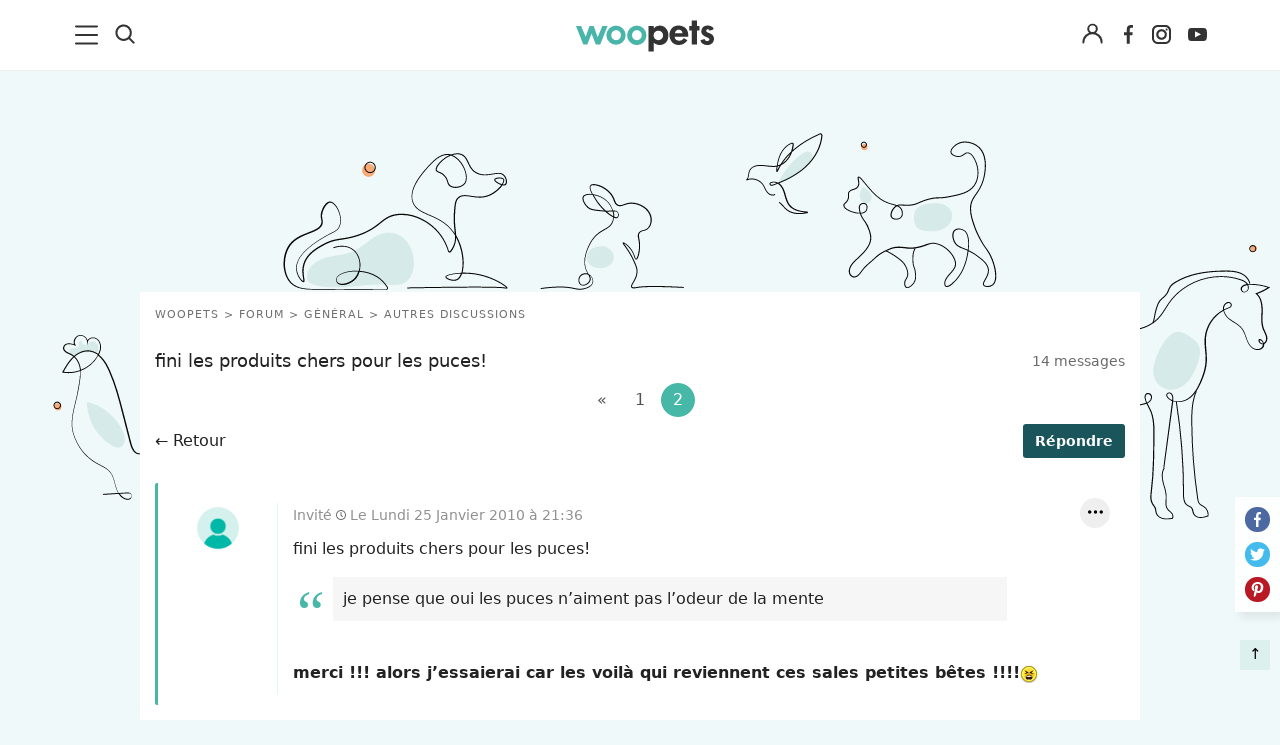

--- FILE ---
content_type: text/html; charset=utf-8
request_url: https://www.google.com/recaptcha/api2/aframe
body_size: 268
content:
<!DOCTYPE HTML><html><head><meta http-equiv="content-type" content="text/html; charset=UTF-8"></head><body><script nonce="ni4Ww0RRgsFmcEjIy6uAAw">/** Anti-fraud and anti-abuse applications only. See google.com/recaptcha */ try{var clients={'sodar':'https://pagead2.googlesyndication.com/pagead/sodar?'};window.addEventListener("message",function(a){try{if(a.source===window.parent){var b=JSON.parse(a.data);var c=clients[b['id']];if(c){var d=document.createElement('img');d.src=c+b['params']+'&rc='+(localStorage.getItem("rc::a")?sessionStorage.getItem("rc::b"):"");window.document.body.appendChild(d);sessionStorage.setItem("rc::e",parseInt(sessionStorage.getItem("rc::e")||0)+1);localStorage.setItem("rc::h",'1768745091632');}}}catch(b){}});window.parent.postMessage("_grecaptcha_ready", "*");}catch(b){}</script></body></html>

--- FILE ---
content_type: text/css
request_url: https://www.woopets.fr/css/habillage/habillage.css?v=2.2.0023
body_size: 55
content:
.habillageInterne>.container{margin-top:0;position:relative}.habillageLink,.adlink{display:none}.habillageMobile{display:block;margin-top:-10px}.habillageMobileBottom{display:block}.habillageInterneOuter{position:relative;padding-top:1px}.habillageInterne.homePpal>.container{background:#fff}#habillageMobileStickyBottom{display:block;position:fixed;width:100%;bottom:0;z-index:99999999;background:#fff}#habillageMobileStickyBottom a{display:block}#habillageMobileStickyBottom img{margin:0 auto}.videoad a{position:absolute;bottom:0;display:block;height:100%;width:100%;z-index:90;background:transparent}.vjs-modal-dialog .vjs-modal-dialog-content{padding:0 !important}.video-js .vjs-endscreen-overlay-buttons,.vjs-endscreen-overlay-buttons.vjs-overlay-buttons{position:absolute;z-index:999;top:50%;left:50%;margin-left:-39px;margin-top:-28px;display:none}.pave{margin-bottom:20px;text-align:center}.pave a{display:block}@media (min-width:992px){.habillageInterne{padding-top:195px;background:none}.habillageInterne>.row{background:#fff}.habillageInterne>.container{padding-top:0}.habillageLink,.adlink{position:absolute;display:block;height:100%;width:100%;z-index:0;background:no-repeat top center;top:0}.habillageMobile,.habillageMobileBottom{display:none}.habillageInterne{padding-bottom:20px}.habillageInterne .widget.horizontal .content{padding-top:0}.habillageInterne .widget .content{padding:10px 0}.habillageInterne .sidebar.sidebarRaces .widget.vertical .content,.habillageInterne .sidebar.sidebarRaces .widget .content{padding:5px 0}.habillageInterne .forumHomeOuter ul li a{padding:5px 0}.habillageInterne .forumHomeOuter ul li:first-child a{padding-top:0}#habillageMobileStickyBottom{display:none}}